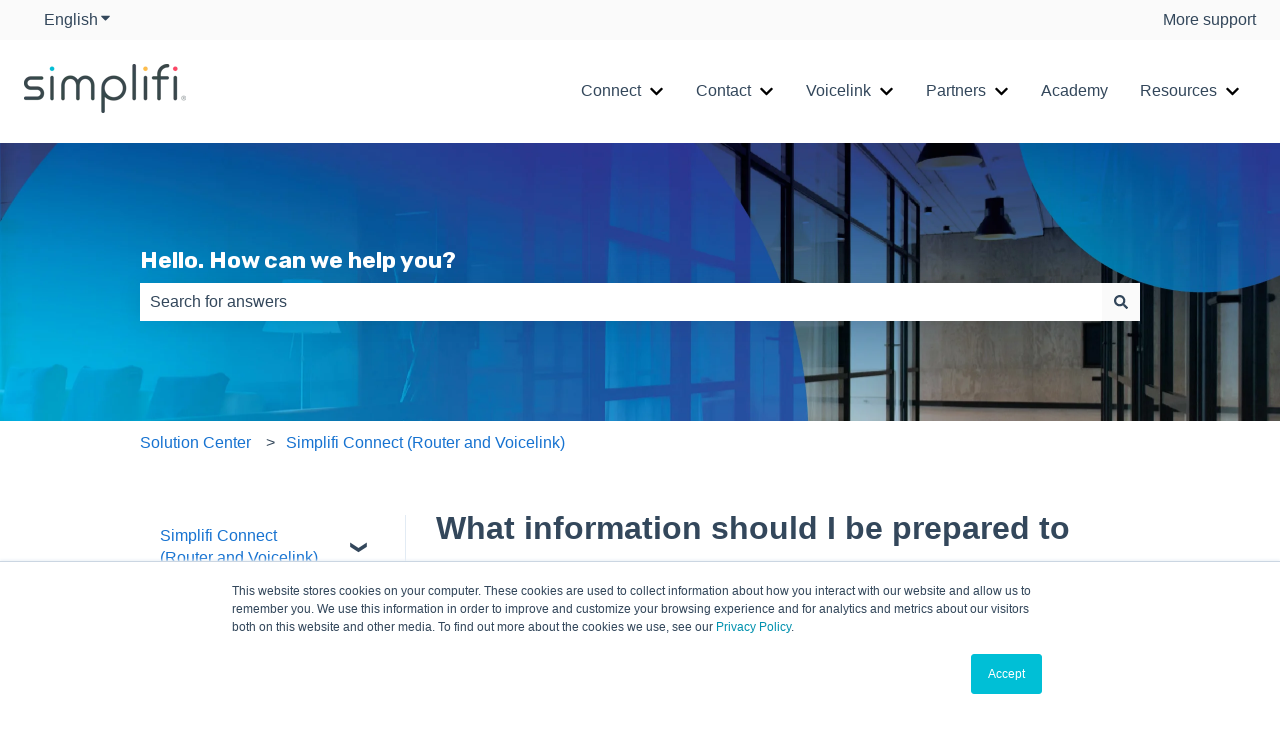

--- FILE ---
content_type: text/plain
request_url: https://www.google-analytics.com/j/collect?v=1&_v=j102&a=1104538025&t=pageview&_s=1&dl=https%3A%2F%2Fsupport.simplifi.io%2Fiif-the-simplifi-status-light-continues-to-blink-green-for-over-5-minutes-that-means-there-is-an-issue-with-the-sim-card-cellular-service-or-the-locati-1614293810759&ul=en-us%40posix&dt=What%20information%20should%20I%20be%20prepared%20to%20have%20ready%20when%20calling%20or%20talking%20with%20Support%20staff%3F&sr=1280x720&vp=1280x720&_u=IADAAEABAAAAACAAI~&jid=1152744278&gjid=1664777676&cid=1953352001.1769794492&tid=UA-84089160-1&_gid=784106825.1769794492&_r=1&_slc=1&z=1162048690
body_size: -452
content:
2,cG-W4FLE5K0KZ